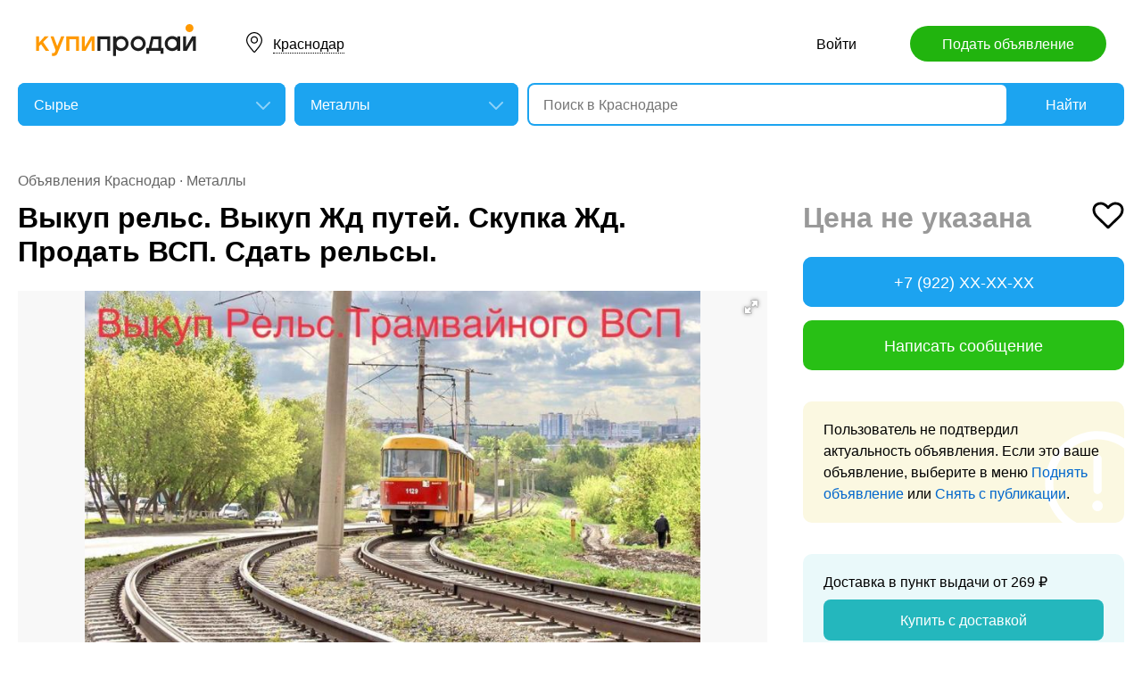

--- FILE ---
content_type: text/html; charset=utf-8
request_url: https://krasnodar.kupiprodai.ru/raw/krasnodar_metal_vykup_rels_vykup_zhd_putey_skupka_zhd_prodat_vsp_sdat_relsy_6306470
body_size: 7608
content:
<!DOCTYPE html>
<html lang="ru">
<head>
	<meta http-equiv="Content-Type" content="text/html; charset=utf-8">
	<title>Выкуп рельс. Выкуп Жд путей. Скупка Жд. Продать ВСП. Сдать рельсы. в Краснодаре</title>
	<meta name="description" content='Хотите быстро продать материалы верхнего строения пути ? Выкуп рельс, нам можно продать стрелочный перевод , выкуп жд путей под разбор, трамвайные... в Краснодаре.'>
	<meta name="keywords" content='Выкуп рельс. Выкуп Жд путей. Скупка Жд. Продать ВСП. Сдать рельсы., Металлы, Краснодар'>
	<meta property="og:title" content="Выкуп рельс. Выкуп Жд путей. Скупка Жд. Продать ВСП. Сдать рельсы.">
	<meta property="og:type" content="website">
	<meta property="og:url" content="https://krasnodar.kupiprodai.ru/raw/krasnodar_metal_vykup_rels_vykup_zhd_putey_skupka_zhd_prodat_vsp_sdat_relsy_6306470">
	<meta property="og:site_name" content="KupiProdai">
	<meta property="og:description" content="Хотите быстро продать материалы верхнего строения пути ? Выкуп рельс, нам можно продать стрелочный перевод , выкуп жд путей под разбор, трамвайные рельсы т62, накладки трамвайные , сдать жд тупик, продать жд запчасти. Выкуп вагонов дороже лома. Колесные пары.   Покупаем материалы всп : купим рельсы р65 р50 р43 р38 р33 р24 р18 бу и новые.  Трамвайные рельсы. Купим подкладку кб65 кб50 сд65 сд50 кд50 кд65 бу.  Ск50. Д65. Д50. Дн6-65. Д43. Д33. Д24. Д24. Д18.  Клемма пк.">
			<meta property="og:image" content="https://img01.kupiprodai.ru/062021/1624296330873.png">
																																																											<link rel="preconnect" href="//mc.yandex.ru">
	<link rel="stylesheet" href="https://kupiprodai.ru/styles/style_new.css?20012026" type="text/css">
	<link rel="stylesheet" href="https://kupiprodai.ru/styles/fotorama.css?20012026" type="text/css">
	<link rel="stylesheet" href="https://kupiprodai.ru/styles/jquery.modal.css?20012026" type="text/css">
	<link rel="stylesheet" href="https://kupiprodai.ru/styles/jquery-ui.min.css" type="text/css">
	<link rel="icon" href="https://krasnodar.kupiprodai.ru/favicon-120x120.png" sizes="120x120" type="image/png">
	<link rel="icon" href="https://krasnodar.kupiprodai.ru/favicon-32x32.png" sizes="32x32" type="image/png">
	<link rel="shortcut icon" href="https://krasnodar.kupiprodai.ru/favicon.ico" type="image/x-icon">
	<link rel="yandex-tableau-widget" href="https://krasnodar.kupiprodai.ru/yandex-tableau-manifest.json">
		<script src="https://kupiprodai.ru/js/jquery-1.8.2.min.js"></script>
	<script src="https://kupiprodai.ru/js/jquery-ui.min.js"></script>
	<script src="https://kupiprodai.ru/js/fotorama.js?20012026"></script>
	<script src="https://kupiprodai.ru/js/params_data.js?20012026"></script>
	<script src="https://kupiprodai.ru/js/params_core.js?20012026"></script>
		<script src="https://kupiprodai.ru/js/jquery.scrollTo.min.js?20012026"></script>
	<script src="https://kupiprodai.ru/js/jquery.ifixpng.js?20012026"></script>
	<script async src="https://kupiprodai.ru/js/favorite.js?20012026"></script>
	<script async src="https://kupiprodai.ru/js/jquery.cookie.js?20012026"></script>
	<script async src="https://kupiprodai.ru/js/shareSocial.js?20012026"></script>
	<script src="https://kupiprodai.ru/js/jquery.webui-popover.js?20012026"></script>
	<script src="https://kupiprodai.ru/js/similar_msgs.js?20012026"></script>
</head>
<body>
	<script>
	is_no_change_params = true;
	$(function() {
		vip_site = "https://vip.kupiprodai.ru";
		site = "https://kupiprodai.ru";
		favorite_image_on = "https://kupiprodai.ru/images/pc/heart_on.svg";
		favorite_image_off = "https://kupiprodai.ru/images/pc/heart_off.svg";
		img_add_like = "https://kupiprodai.ru/images/flag_off.svg";
		img_remove_like = "https://kupiprodai.ru/images/flag_on.svg";
		like_help_link = "https://kupiprodai.ru/more/free/likehelp/";
		add_like_text = "Разместить здесь";
		remove_like_text = "Размещено";
		razdely = 342;
		autoopened = razdely == 9 ? true: false;
		is_msg_info = true;
		scrolltomap = true;
		coords = [45.040215,38.975994];
		var rating;
		bbs_id = 6306470;
		var back_cit = -1;
		var back_edit = 0;
		if (back_cit >= 0) $("[cit = "+back_cit+"][edit = "+back_edit+"]").first().click();
					$("#bbslike").html("<img alt='' src='"+img_add_like+"'>");
			$("#bbslike_text").html(add_like_text);
				$.ajaxSetup({
			xhrFields: {
				withCredentials: true
			}
		});
		$( ".spam_msg" ).click(function() {
			bbs_id = $(this).attr('data-bbs_id');
			$.getScripts(['https://kupiprodai.ru/js/jquery.modal.min.js']).done(function () {
				$.get("/spam.php?action=getform", { 'form': 'spam_msg_form'},
					function(ret){
						if (ret.status == 0) {
							if (ret.data != '') alert(ret.data);
						}
						else {
							$("#msg_spam_form").html(ret.data.res);
							$('#msg_spam_form').modal({
								showClose: false
							});
							$.getScripts(['https://kupiprodai.ru/js/spam_msg.js?20012026']);
						}
					},
				'json');
			});
		});

		$( ".user_feedback" ).click(function() {
			var uf_bbs_id = $(this).data('bbs_id');
			$.getScripts(['https://kupiprodai.ru/js/jquery.modal.min.js']).done(function () {
				$.get("https://vip.kupiprodai.ru/api/getuserfeedbackform/?bbs_id="+uf_bbs_id, {},
						function(ret){
							if (ret.status == 0) {
								if (ret.data != '') alert(ret.data);
							}
							else {
								$("#user_feedback_form").html(ret.data.res);
								$('#user_feedback_form').modal({
									showClose: false
								});
								$.getScripts(['https://kupiprodai.ru/js/user_feedback.js?20012026']);
							}
						},
						'json');
			});
			return false;
		});
	});
	</script>

	<header>
		<div class="content_center relative box-sizing">
			<div class="top">
	<a href="https://kupiprodai.ru/"><img class="logo" src="https://kupiprodai.ru/images/pc/logo.svg" width="180" height="36" alt="КупиПродай" title="КупиПродай"></a>
	<div class="region"><a id="cityhref" href="#">Краснодар</a></div>
	<a class="add box-sizing" href="https://kupiprodai.ru/login/">Подать объявление</a>
	<div class="menu">
				<a class="menu_link" href="https://kupiprodai.ru/login/">Войти </a>
						
	</div>
</div>

			<script>
var new_design = true;
$(function() {
	$.ajaxSetup({
		xhrFields: { withCredentials: true }
	});
	$("#searchword").autocomplete({
		source: "https://vip.kupiprodai.ru/api/getsearchhints/?params="+ btoa($("input[name='cityid']").val()+':'+$("#metro_id").val()+':'+$("input[name='personal']").val()+':'+$("input[name='search_price_from']").val()+':'+$("input[name='search_price_to']").val()),
		minLength: 0,
		select: function( event, ui ) {
			if (ui.item.sUrl != '') location.href = ui.item.sUrl;
			else $("#searchword").val(ui.item.sLabel);
			return false;
		}
	}).autocomplete( "instance" )._renderItem = function( ul, item ) {
		var text = "<div>" + item.sLabel;
		if (item.mLabel != '') text += "<span>" + item.mLabel + "</span>";
		text += '</div>';
		return $( "<li>" )
			.append( text )
			.appendTo( ul );
	};
	$("#searchword").click(function() {
		if ($(this).val().length == 0) {
			$(this).autocomplete("search");
		}
	});

	$("#cityhref").click(function() {
		$(".region_block").show();
		if ($("#citysel").val().length == 0) {
			$("#citysel").autocomplete("search");
		}
		return false;
	});

	$("#citysel").autocomplete({
		source: "/getcitys.php?links=1&new=1",
		minLength: 0,
		search: function(event, ui) {
			$('#citys-output ul').empty();
		}
	}).autocomplete( "instance" )._renderItem = function(ul, item) {
		return $('<li>')
				.data('item.autocomplete', item)
				.append(item.value.replace("(", "<br> <span>").replace(")", "</span>"))
				.appendTo($('#citys-output ul'));
	};
	$("#citysel").click(function() {
		$(this).val("");
		if ($(this).val().length == 0) {
			$(this).autocomplete("search");
		}
	});

	$('#citysel_close').click(function () {
		$('#citys-output ul').empty();
		$(".region_block").hide();

		return false;
	});

	var spodrazdely = [];
	$.getJSON("https://vip.kupiprodai.ru/api/getpodrazdely/", function(data) { spodrazdely = data; });
	$('#razdel_id_choose').on('change', function() {
		var razdel_id = this.value;
		$("#cat_id").empty();
		if (razdel_id != -1) {
			var text = "Выберите подкатегорию";
			var o = new Option(text, razdel_id + '_' + 0);
			$(o).html(text);
			$("#cat_id").append(o);
			$.each(spodrazdely[this.value], function (i, item) {
				var o = new Option(item.name, razdel_id + '_' + item.id);
				$(o).html(item.name);
				$("#cat_id").append(o);
			});
			$("#cat_id").change();
			$("#cat_id_block").show();
		} else {
			$("#cat_id_block").hide();
			$("#params").hide();
		}
	});

	
	$('#params').on('change', 'select,input:text', function() {
		$('#searchformconfirm').show();
	});
});
</script>

<form method="post" action="https://kupiprodai.ru/search/" id="searchform">
	<div class="hideit region_block" id="citys-output">
		<input class="input margin_bottom_15 box-sizing ui-autocomplete-input" id="citysel" type="text" name="city" placeholder="Регион или город" value="" autocomplete="off">
		<a class="modal_block_close" id="citysel_close" href="#"></a>
		<ul class="citysel-ul"></ul>
	</div>
	<div class="search">
		<div class="search_select">
			<select class="select" name="razdel_id_choose" id="razdel_id_choose">
				<option data-id="-1" value="-1" >Во всех категориях</option>
									<option value="1" >Транспорт</option>
									<option value="9" >Недвижимость</option>
									<option value="16" >Личные вещи</option>
									<option value="19" >Электроника, техника</option>
									<option value="27" >Дом и сад, мебель, бытовое</option>
									<option value="31" >Текстиль</option>
									<option value="42" >Животные</option>
									<option value="51" >Услуги и предложения</option>
									<option value="59" >Работа</option>
									<option value="75" >Хобби, Отдых, Спорт</option>
									<option value="331" >Оборудование</option>
									<option value="342" selected>Сырье</option>
									<option value="351" >Строительные товары и услуги</option>
									<option value="359" >Продукты питания</option>
							</select>
		</div>
		<div class="search_select " id="cat_id_block">
			<select class="select" name="cat_id" id="cat_id">
																																																																																																																																															<option value="342_0">Выберите подкатегорию</option>
															<option  value="342_43">Пиломатериалы</option>
															<option selected value="342_44">Металлы</option>
															<option  value="342_45">Нефть, газ, топливо</option>
															<option  value="342_46">Химия</option>
															<option  value="342_48">Бумага, тара, упаковка</option>
															<option  value="342_50">Другое</option>
																																															</select>
		</div>
		<div class="search_form">
			<input class="searching box-sizing" placeholder="Поиск в Краснодаре" id="searchword" type="text" size="25" name="searching" value="" autocomplete="off">
								</div>
		<div class="search_button">
			<input type="hidden" id="cityid" name="cityid" value="1444">
			<input type="hidden" name="personal" value="-1">
			<input type="submit" id="searchSub" value="Найти">
		</div>
	</div>

	<fieldset class="search_params font_size_0 box-sizing" id="params" style="display: none;">
		<span class="title26 block margin_bottom_20">Параметры поиска</span>
									
				<div class="metro inline_block" style="display: none;" id="metrodiv">
			<select class="select search_params_standart" id="metro_id" name="metro_id"></select>
		</div>
		<div id="searchformconfirm" class="hideit">
			<input type="button" value="Применить параметры" onclick="$('#searchSub').click();">
		</div>
	</fieldset>
</form>
		</div>
	</header>

	<main>
		<div class="content_center content_columns_360 box-sizing">
			<div class="content_left">
				<div class="nav margin_bottom_10">
					<a href="https://krasnodar.kupiprodai.ru/krasnodar_all/" title="Доска бесплатных объявлений - Краснодар">Объявления Краснодар</a> &middot; <a href="https://krasnodar.kupiprodai.ru/raw/krasnodar_metal/" title="Металлы" >Металлы</a>				</div>
					
																		
				<div class="margin_bottom_100">
					<h1 class="msg_title margin_bottom_25">Выкуп рельс. Выкуп Жд путей. Скупка Жд. Продать ВСП. Сдать рельсы.</h1>

					
					<div id="sendmail_content"></div>
					
					<div class="msg_photo margin_bottom_40 msg_photo_v3 ">
											<div class="center_text fotorama fotorama-numbers-hide" data-allowfullscreen="true" data-height="460" data-width="100%" data-fit="contain" data-nav="thumbs" data-thumbwidth="112" data-thumbheight="80">
															<div style="display: none;" data-img="https://img01.kupiprodai.ru/062021/1624296330873.png">1/1</div>
																																																																																																																																																																																																</div>
										</div>

										
					<div class="msg_text margin_bottom_45">
						<span class="title26 block margin_bottom_20">Описание</span>					
						<p>Хотите быстро продать материалы верхнего строения пути ? Выкуп рельс, нам можно продать стрелочный перевод , выкуп жд путей под разбор, трамвайные рельсы т62, накладки трамвайные , сдать жд тупик, продать жд запчасти. Выкуп вагонов дороже лома. Колесные пары. <br />
<br />
Покупаем материалы всп : купим рельсы р65 р50 р43 р38 р33 р24 р18 бу и новые. <br />
Трамвайные рельсы. Купим подкладку кб65 кб50 сд65 сд50 кд50 кд65 бу. <br />
Ск50. Д65. Д50. Дн6-65. Д43. Д33. Д24. Д24. Д18. <br />
Клемма пк. Купим накладку 1р-65, 2р-65 новую и бу купим накладку р-50 бу купим накладку р-43 бу купим накладку р-24 и р-18 бу купим накладку трамвайную т62 продаёте жд запчасти? <br />
Позвоните нам , мы предложим вам более выгодную цену купим крановые рельсы кр70 кр80 кр100 кр120 бу , узкоколейной колеи. Купим костыли путевые новые и бу купим болты клеммные закладные стыковые покупаем путевой инструмент новый и бу выкупаем любые жд вагоны, вагоны с истёкшим сроком службы. Списанные вагоны ржд. Тепловозы тгм. Тгк. Тэм. Жд краны дрезины железнодорожные покупаем колодки вагонные композиционные локомотивные ! <br />
<br />
Выкупаем материалы для строительства и ремонта жд в любом регионе рф. <br />
<br />
Демонтируем жд подъездные и подкрановые пути работаем по всей россии, отправляйте ваши предложения на what’s app и viber</p>
					</div>		
	
					<div class="msg_address margin_bottom_45">
						<span class="title26 block margin_bottom_20">Адрес</span>
						<p class="inline_block">Краснодар</p> <input class="button_text" type="button" data-msg_id="6306470" value="показать на карте" id="yandex_map_toggle" onclick="$.getScripts(['//api-maps.yandex.ru/2.1/?lang=ru_RU', 'https://kupiprodai.ru/js/yandex_map.js?20012026']); return false;">
						<div class="msg_map_block margin_top_20" id="yandex_map"></div>					
					</div>

					<div class="msg_social margin_bottom_50">
						<span class="title26 block margin_bottom_20">Поделиться</span>
						<div class="font_size_0">
							<a class="vk" href="#" onclick="Share.vkontakte('https://krasnodar.kupiprodai.ru/raw/krasnodar_metal_vykup_rels_vykup_zhd_putey_skupka_zhd_prodat_vsp_sdat_relsy_6306470','%D0%92%D1%8B%D0%BA%D1%83%D0%BF+%D1%80%D0%B5%D0%BB%D1%8C%D1%81.+%D0%92%D1%8B%D0%BA%D1%83%D0%BF+%D0%96%D0%B4+%D0%BF%D1%83%D1%82%D0%B5%D0%B9.+%D0%A1%D0%BA%D1%83%D0%BF%D0%BA%D0%B0+%D0%96%D0%B4.+%D0%9F%D1%80%D0%BE%D0%B4%D0%B0%D1%82%D1%8C+%D0%92%D0%A1%D0%9F.+%D0%A1%D0%B4%D0%B0%D1%82%D1%8C+%D1%80%D0%B5%D0%BB%D1%8C%D1%81%D1%8B.','https://img02.kupiprodai.ru/062021/1624296330873.png','%D0%A5%D0%BE%D1%82%D0%B8%D1%82%D0%B5+%D0%B1%D1%8B%D1%81%D1%82%D1%80%D0%BE+%D0%BF%D1%80%D0%BE%D0%B4%D0%B0%D1%82%D1%8C+%D0%BC%D0%B0%D1%82%D0%B5%D1%80%D0%B8%D0%B0%D0%BB%D1%8B+%D0%B2%D0%B5%D1%80%D1%85%D0%BD%D0%B5%D0%B3%D0%BE+%D1%81%D1%82%D1%80%D0%BE%D0%B5%D0%BD%D0%B8%D1%8F+%D0%BF%D1%83%D1%82%D0%B8+%3F+%D0%92%D1%8B%D0%BA%D1%83%D0%BF+%D1%80%D0%B5%D0%BB%D1%8C%D1%81%2C+%D0%BD%D0%B0%D0%BC+%D0%BC%D0%BE%D0%B6%D0%BD%D0%BE+%D0%BF%D1%80%D0%BE%D0%B4%D0%B0%D1%82%D1%8C+%D1%81%D1%82%D1%80%D0%B5%D0%BB%D0%BE%D1%87%D0%BD%D1%8B%D0%B9+%D0%BF%D0%B5%D1%80%D0%B5%D0%B2%D0%BE%D0%B4+%2C+%D0%B2%D1%8B%D0%BA%D1%83%D0%BF+%D0%B6%D0%B4+%D0%BF%D1%83%D1%82%D0%B5%D0%B9+%D0%BF%D0%BE%D0%B4+%D1%80%D0%B0%D0%B7%D0%B1%D0%BE%D1%80%2C+%D1%82%D1%80%D0%B0%D0%BC%D0%B2%D0%B0%D0%B9%D0%BD%D1%8B%D0%B5...','1304247'); return false;"></a>
							<!--<a class="facebook" href="#" onclick="Share.facebook('https://krasnodar.kupiprodai.ru/raw/krasnodar_metal_vykup_rels_vykup_zhd_putey_skupka_zhd_prodat_vsp_sdat_relsy_6306470','%D0%92%D1%8B%D0%BA%D1%83%D0%BF+%D1%80%D0%B5%D0%BB%D1%8C%D1%81.+%D0%92%D1%8B%D0%BA%D1%83%D0%BF+%D0%96%D0%B4+%D0%BF%D1%83%D1%82%D0%B5%D0%B9.+%D0%A1%D0%BA%D1%83%D0%BF%D0%BA%D0%B0+%D0%96%D0%B4.+%D0%9F%D1%80%D0%BE%D0%B4%D0%B0%D1%82%D1%8C+%D0%92%D0%A1%D0%9F.+%D0%A1%D0%B4%D0%B0%D1%82%D1%8C+%D1%80%D0%B5%D0%BB%D1%8C%D1%81%D1%8B.','https://img02.kupiprodai.ru/062021/1624296330873.png','%D0%A5%D0%BE%D1%82%D0%B8%D1%82%D0%B5+%D0%B1%D1%8B%D1%81%D1%82%D1%80%D0%BE+%D0%BF%D1%80%D0%BE%D0%B4%D0%B0%D1%82%D1%8C+%D0%BC%D0%B0%D1%82%D0%B5%D1%80%D0%B8%D0%B0%D0%BB%D1%8B+%D0%B2%D0%B5%D1%80%D1%85%D0%BD%D0%B5%D0%B3%D0%BE+%D1%81%D1%82%D1%80%D0%BE%D0%B5%D0%BD%D0%B8%D1%8F+%D0%BF%D1%83%D1%82%D0%B8+%3F+%D0%92%D1%8B%D0%BA%D1%83%D0%BF+%D1%80%D0%B5%D0%BB%D1%8C%D1%81%2C+%D0%BD%D0%B0%D0%BC+%D0%BC%D0%BE%D0%B6%D0%BD%D0%BE+%D0%BF%D1%80%D0%BE%D0%B4%D0%B0%D1%82%D1%8C+%D1%81%D1%82%D1%80%D0%B5%D0%BB%D0%BE%D1%87%D0%BD%D1%8B%D0%B9+%D0%BF%D0%B5%D1%80%D0%B5%D0%B2%D0%BE%D0%B4+%2C+%D0%B2%D1%8B%D0%BA%D1%83%D0%BF+%D0%B6%D0%B4+%D0%BF%D1%83%D1%82%D0%B5%D0%B9+%D0%BF%D0%BE%D0%B4+%D1%80%D0%B0%D0%B7%D0%B1%D0%BE%D1%80%2C+%D1%82%D1%80%D0%B0%D0%BC%D0%B2%D0%B0%D0%B9%D0%BD%D1%8B%D0%B5...','1304247'); return false;"></a>
							<a class="twitter" href="#" onclick="Share.twitter('https://krasnodar.kupiprodai.ru/raw/krasnodar_metal_vykup_rels_vykup_zhd_putey_skupka_zhd_prodat_vsp_sdat_relsy_6306470','%D0%92%D1%8B%D0%BA%D1%83%D0%BF+%D1%80%D0%B5%D0%BB%D1%8C%D1%81.+%D0%92%D1%8B%D0%BA%D1%83%D0%BF+%D0%96%D0%B4+%D0%BF%D1%83%D1%82%D0%B5%D0%B9.+%D0%A1%D0%BA%D1%83%D0%BF%D0%BA%D0%B0+%D0%96%D0%B4.+%D0%9F%D1%80%D0%BE%D0%B4%D0%B0%D1%82%D1%8C+%D0%92%D0%A1%D0%9F.+%D0%A1%D0%B4%D0%B0%D1%82%D1%8C+%D1%80%D0%B5%D0%BB%D1%8C%D1%81%D1%8B.','1304247'); return false;"></a>-->
							<a class="ok" href="#" onclick="Share.odnoklassniki('https://krasnodar.kupiprodai.ru/raw/krasnodar_metal_vykup_rels_vykup_zhd_putey_skupka_zhd_prodat_vsp_sdat_relsy_6306470','%D0%92%D1%8B%D0%BA%D1%83%D0%BF+%D1%80%D0%B5%D0%BB%D1%8C%D1%81.+%D0%92%D1%8B%D0%BA%D1%83%D0%BF+%D0%96%D0%B4+%D0%BF%D1%83%D1%82%D0%B5%D0%B9.+%D0%A1%D0%BA%D1%83%D0%BF%D0%BA%D0%B0+%D0%96%D0%B4.+%D0%9F%D1%80%D0%BE%D0%B4%D0%B0%D1%82%D1%8C+%D0%92%D0%A1%D0%9F.+%D0%A1%D0%B4%D0%B0%D1%82%D1%8C+%D1%80%D0%B5%D0%BB%D1%8C%D1%81%D1%8B.','https://img02.kupiprodai.ru/062021/1624296330873.png','1304247'); return false;"></a>
						</div>
					</div>

					<div class="msg_footer relative margin_bottom_50">
						<div class="msg_data">
							<div class="msg_data_info">
								№ 6306470, Размещено
																1
								июля
															</div>
							<div class="msg_data_view"><img src="https://kupiprodai.ru/images/pc/eye_icon.svg" width="22" height="14" alt="" title="">568 </div>
									
						</div>
	
						<div class="msg_menu">
							<span class="msg_menu_more"><a class="link_more_new" id="link_more_new" href="#">Ещё</a></span>
							<span class="msg_menu_up"><a href="https://vip.kupiprodai.ru/upmsg/6306470/">Поднять</a></span>
							<div class="favorite">
								<div data-bbs_id="6306470" class="favorite_popover"></div>
																<a class="favorite_add" title="Добавить в избранное" href="#" data-bbs_id="6306470"><img src="https://kupiprodai.ru/images/pc/heart_off.svg" width="18" height="16" alt=""> Избранное</a>
															</div>
						</div>

						<div class="msg_menu_block" id="menu-link-more-new" style="display: none; position: initial !important;">
							<ul class="dropdown-menu">
								<li><span class="msg_menu_send"><a href="https://vip.kupiprodai.ru/place/6306470/">Разослать</a></span></li>
								<li><span class="msg_menu_edit"><a href="https://vip.kupiprodai.ru/editmsg/6306470/">Редактировать</a></span></li>
								<li>
																		<span class="msg_menu_spam"><input type="button" class="spam_msg" data-bbs_id="6306470" value="Жалоба"></span>
																	</li>
							</ul>
						</div>
					</div>

					<a class="show_more block box-sizing" href="https://kupiprodai.ru/next/?back=L3Jhdy9tZXRhbC8/JmlkPTYzMDY0NzA=">Смотреть следующее объявление</a>	
				</div>

				
				<div class="margin_bottom_50">
					<span class="title26 block margin_bottom_30">Похожие объявления <a class="title_link_all box-sizing" href="https://kupiprodai.ru/login/">Добавить похожее</a></span>
	
					<div class="gallery similar_msgs margin_bottom_15">
					</div>
							
					<a class="show_more block margin_bottom_50 box-sizing hideit" id="similar_msgs_more" href="#">Показать ещё</a>
				</div>
						</div>

			<div class="content_right">
				<div class="msg_price">
										<span class="msg_noprice grey_text_9">Цена не указана</span>						
										<div class="favorite">
												<a class="favorite_add" title="Добавить в избранное" href="#" data-bbs_id="6306470"><img src="https://kupiprodai.ru/images/pc/heart_off.svg" width="36" height="31" alt=""></a>
											</div>			
										
												</div>

		
											<div class="msg_phone margin_bottom_15 box-sizing" id="phone">
					<a class="msg_phone_link box-sizing">+7 (922) XX-XX-XX</a>
				</div>
				
								<a class="msg_mail block margin_bottom_15 box-sizing" href="https://kupiprodai.ru/login/?s=6306470">Написать сообщение</a>
										
										
								<div class="msg_old margin_top_35 margin_bottom_25 box-sizing">
					Пользователь не подтвердил актуальность объявления. Если это ваше объявление, выберите в меню <a class="a_blue" href="https://vip.kupiprodai.ru/upmsg/6306470/">Поднять объявление</a> или <a class="a_blue" href="https://vip.kupiprodai.ru/delmsg/6306470/">Снять с публикации</a>.
				</div>
				
								<div class="delivery margin_top_35 margin_bottom_25 box-sizing">
					<p>Доставка в пункт выдачи от 269 &#8381;</p>
					<a class="block box-sizing" href="https://kupiprodai.ru/login/?s=6306470">Купить с доставкой</a>
				</div>
										
		
				<div class="msg_info margin_top_50 margin_bottom_50">
					<div class="msg_user margin_bottom_20">
						<div class="msg_avatar" ><span>Н</span></div>
						<p class="box-sizing">
							<span class="msg_name">Николетта</span><br>
														<a class="a_blue" href="https://kupiprodai.ru/user/0a84203ef16130424749e219376de0764ec4f67/">все объявления</a>
													</p>
					</div>

									<div class="margin_bottom_25">
																	<div class="rating_block inline_block">
							<img src="https://kupiprodai.ru/images/pc/rating.svg?01" width="100" height="18" alt="" title="">
						</div>
						<span class="nowrap">нет отзывов</span>
																</div>

																
								</div>	

				<div class="box-sizing">
					
					<!-- Yandex.RTB R-A-136546-1 -->
					<div id="yandex_rtb_R-A-136546-1"></div>
					<script type="text/javascript">
						(function(w, d, n, s, t) {
							w[n] = w[n] || [];
							w[n].push(function() {
								Ya.Context.AdvManager.render({
									blockId: "R-A-136546-1",
									renderTo: "yandex_rtb_R-A-136546-1",
									async: true
								});
							});
							t = d.getElementsByTagName("script")[0];
							s = d.createElement("script");
							s.type = "text/javascript";
							s.src = "//an.yandex.ru/system/context.js";
							s.async = true;
							t.parentNode.insertBefore(s, t);
						})(this, this.document, "yandexContextAsyncCallbacks");
					</script>
					
				</div>
			</div>			

		</div>
	</main>

	<div id="msg_spam_form"></div>
	<div id="user_feedback_form"></div>
	
	<footer>
	<div class="content_center box-sizing">
		<div class="footer_menu">
            <a href="https://krasnodar.kupiprodai.ru/krasnodar_all/">Доска объявлений Краснодар</a>
			<a href="https://kupiprodai.ru/login/">Подать объявление</a>
			<a href="https://kupiprodai.ru/login/">Личный кабинет</a>
			<a href="https://kupiprodai.ru/all">Все сервисы</a>
			<a href="https://krasnodar.kupiprodai.ru/shops/krasnodar">Магазины</a>
			<a href="https://vip.kupiprodai.ru/info/terms/">Правила</a>
			<a href="https://krasnodar.kupiprodai.ru/contact/">Контакты</a>
			<a href="https://krasnodar.kupiprodai.ru/mobile/1/">Мобильная версия</a>
        </div>
		<div class="footer_info">
			Сайт бесплатных объявлений Краснодар © КупиПродай. Помогает купить или продать! <a href="https://vip.kupiprodai.ru/info/terms/">Пользовательское соглашение</a>.<br>
			8 (800) 550-95-80 (отдел по работе с клиентами, с 10:00 до 19:00), <a href="https://krasnodar.kupiprodai.ru/contact/">обратиться в поддержку</a>.
		</div>
		<div class="footer_app font_size_0">
			<a target="_blank" href="https://play.google.com/store/apps/details?id=ru.kupiprodai.androidmobile"><img src="https://kupiprodai.ru/images/pc/google_play_badge.svg" width="120" height="40" alt="Google Play Маркет" title="Google Play Маркет"></a>
			<a target="_blank" href="https://itunes.apple.com/ru/app/id1370428314"><img src="https://kupiprodai.ru/images/pc/app_store_badge.svg" width="120" height="40" alt="App Store" title="App Store"></a>
		</div>
	</div>
</footer>


<script type="text/javascript" >
   (function(m,e,t,r,i,k,a){m[i]=m[i]||function(){(m[i].a=m[i].a||[]).push(arguments)};
   m[i].l=1*new Date();k=e.createElement(t),a=e.getElementsByTagName(t)[0],k.async=1,k.src=r,a.parentNode.insertBefore(k,a)})
   (window, document, "script", "https://mc.yandex.ru/metrika/tag.js", "ym");

   ym(24267385, "init", {
        clickmap:true,
        trackLinks:true,
        accurateTrackBounce:true
   });
</script>
<noscript><div><img src="https://mc.yandex.ru/watch/24267385" style="position:absolute; left:-9999px;" alt="" /></div></noscript>




	<div id="dialog-site-enabled" title="Указать сайт"></div>
	<div id="dialog-site-request" title="Перейти на сайт"></div>
	<div id="dialog-site-request-code-not-full" title="На сайте код не полный"></div>
	<div id="dialog-site-create" title="Вам подарок - сайт?"></div>
	<link rel="stylesheet" href="https://kupiprodai.ru/styles/jquery.webui-popover.css?20012026" type="text/css">
	<script src="https://kupiprodai.ru/js/intersection-observe.polyfill.js?20012026"></script>
	<script src="https://kupiprodai.ru/js/lazyLoad.js?20012026"></script>
	<script src="https://kupiprodai.ru/js/msg_info_pk.js?2001202611234"></script>
				<script>
	$(function() {
		
		$('.favorite_popover').webuiPopover({title: " ", content:"Добавлено в <a href='"+site+"/favorite/'>избранное</a>", autoHide:3000, trigger:'manual'});
		
		getSimilarMsgs();
	});
	</script>
</body>
</html>

--- FILE ---
content_type: image/svg+xml
request_url: https://kupiprodai.ru/images/pc/social_icons.svg
body_size: 16456
content:
<?xml version="1.0" encoding="utf-8"?>
<!-- Generator: Adobe Illustrator 14.0.0, SVG Export Plug-In . SVG Version: 6.00 Build 43363)  -->
<!DOCTYPE svg PUBLIC "-//W3C//DTD SVG 1.1//EN" "http://www.w3.org/Graphics/SVG/1.1/DTD/svg11.dtd">
<svg version="1.1" id="social_x5F_icons" xmlns="http://www.w3.org/2000/svg" xmlns:xlink="http://www.w3.org/1999/xlink" x="0px"
	 y="0px" width="32px" height="792px" viewBox="0 0 32 792" enable-background="new 0 0 32 792" xml:space="preserve">
<circle fill="#6192C7" cx="16" cy="16" r="16"/>
<path fill="#FFFFFF" d="M16.912,18.7c-0.173,0.071-0.176,0.273-0.2,0.436c0,0.482,0,0.943,0,1.417
	c-0.009,0.241,0.029,0.428-0.144,0.608c-0.151,0.157-0.463,0.214-0.699,0.214c-0.236,0-0.415,0-0.579,0s-0.598-0.042-1.013-0.165
	c-1.664-0.488-2.823-1.432-4.083-3.246c-0.755-1.086-1.509-2.402-2.047-3.902c-0.163-0.454-0.616-1.687,0.167-1.687
	c0.412,0,1.258,0,1.85,0c0.194,0,0.361,0.068,0.473,0.239c0.208,0.316,0.278,0.646,0.493,1.179c0.412,1.023,0.812,1.818,1.431,2.699
	c0.222,0.315,0.749,1.044,1.084,0.945c0.253-0.075,0.229-0.389,0.229-0.918c0-0.522,0-1.279,0-1.919
	c0-0.473-0.068-0.658-0.129-0.858c-0.156-0.513-0.633-0.743-0.519-1.081c0.083-0.243,0.312-0.286,0.57-0.286
	c0.615,0,1.912,0,2.358,0c0.575,0,0.558,0.356,0.558,0.667c0,0.511,0,2.276,0,2.991c0,0.443,0.004,0.661,0.224,0.707
	c0.334,0.07,0.853-0.553,1.063-0.823c0.583-0.728,0.974-1.459,1.412-2.294c0.209-0.396,0.394-1.009,0.667-1.161
	c0.068-0.037,0.247-0.086,0.486-0.086c0.438,0,1.065,0,1.563,0c0.286,0,0.45,0.09,0.514,0.188c0.063,0.116,0.059,0.283,0.006,0.46
	c-0.271,0.916-1.492,2.72-2.106,3.606c-0.112,0.161-0.269,0.387-0.271,0.534c-0.002,0.326,0.523,0.754,0.727,0.951
	c0.688,0.693,0.914,0.994,1.521,1.736c0.219,0.268,0.575,0.929,0.479,1.215c-0.121,0.34-0.529,0.308-1.104,0.308
	c-0.382,0-0.803,0-1.225,0c-0.081,0-0.229-0.016-0.391-0.12c-0.252-0.164-0.438-0.373-0.678-0.636
	c-0.24-0.266-0.494-0.564-0.729-0.8C18.361,19.33,17.456,18.475,16.912,18.7z"/>
<circle fill="#478BB5" cx="16" cy="56" r="16"/>
<path fill="#FFFFFF" d="M16.912,58.7c-0.173,0.071-0.176,0.273-0.2,0.436c0,0.482,0,0.943,0,1.417
	c-0.009,0.241,0.029,0.428-0.144,0.608c-0.151,0.157-0.463,0.214-0.699,0.214c-0.236,0-0.415,0-0.579,0s-0.598-0.042-1.013-0.165
	c-1.664-0.488-2.823-1.432-4.083-3.246c-0.755-1.086-1.509-2.402-2.047-3.902c-0.163-0.454-0.616-1.687,0.167-1.687
	c0.412,0,1.258,0,1.85,0c0.194,0,0.361,0.068,0.473,0.239c0.208,0.316,0.278,0.646,0.493,1.179c0.412,1.023,0.812,1.818,1.431,2.699
	c0.222,0.315,0.749,1.044,1.084,0.945c0.253-0.075,0.229-0.389,0.229-0.918c0-0.522,0-1.279,0-1.919
	c0-0.473-0.068-0.658-0.129-0.858c-0.156-0.513-0.633-0.743-0.519-1.081c0.083-0.243,0.312-0.286,0.57-0.286
	c0.615,0,1.912,0,2.358,0c0.575,0,0.558,0.356,0.558,0.667c0,0.511,0,2.276,0,2.991c0,0.443,0.004,0.661,0.224,0.707
	c0.334,0.07,0.853-0.553,1.063-0.823c0.583-0.728,0.974-1.459,1.412-2.294c0.209-0.396,0.394-1.009,0.667-1.161
	c0.068-0.037,0.247-0.086,0.486-0.086c0.438,0,1.065,0,1.563,0c0.286,0,0.45,0.09,0.514,0.188c0.063,0.116,0.059,0.283,0.006,0.46
	c-0.271,0.916-1.492,2.72-2.106,3.606c-0.112,0.161-0.269,0.387-0.271,0.534c-0.002,0.326,0.523,0.754,0.727,0.951
	c0.688,0.693,0.914,0.994,1.521,1.736c0.219,0.268,0.575,0.929,0.479,1.215c-0.121,0.34-0.529,0.308-1.104,0.308
	c-0.382,0-0.803,0-1.225,0c-0.081,0-0.229-0.016-0.391-0.12c-0.252-0.164-0.438-0.373-0.678-0.636
	c-0.24-0.266-0.494-0.564-0.729-0.8C18.361,59.33,17.456,58.475,16.912,58.7z"/>
<circle fill="#496194" cx="16" cy="96" r="16"/>
<path fill="#FFFFFF" d="M19.275,89.762l-0.063,2.149c-0.715,0-1.134,0-1.629,0c-0.51,0-0.775,0.262-0.775,0.868
	c0,0.812,0,1.778,0,1.778H19.3l-0.125,2.311h-2.366v6.333H14.37v-6.333H12.7v-2.311h1.666c0,0,0-1.053,0-1.756
	c0-1.097,0.328-1.759,0.836-2.272c0.458-0.465,1.054-0.719,1.817-0.822C17.743,89.608,18.634,89.688,19.275,89.762z"/>
<circle fill="#2A5384" cx="16" cy="136" r="16"/>
<path fill="#FFFFFF" d="M19.275,129.762l-0.063,2.149c-0.715,0-1.134,0-1.629,0c-0.51,0-0.775,0.262-0.775,0.868
	c0,0.812,0,1.778,0,1.778H19.3l-0.125,2.311h-2.366v6.333H14.37v-6.333H12.7v-2.311h1.666c0,0,0-1.053,0-1.756
	c0-1.097,0.328-1.759,0.836-2.272c0.458-0.465,1.054-0.719,1.817-0.822C17.743,129.608,18.634,129.688,19.275,129.762z"/>
<circle fill="#FF9536" cx="16" cy="176" r="16"/>
<path fill="#FFFFFF" d="M16,176.365c1.947,0,3.527-1.583,3.527-3.529c0-1.946-1.58-3.528-3.527-3.528
	c-1.946,0-3.527,1.582-3.527,3.528C12.473,174.782,14.053,176.365,16,176.365z M16,171.331c0.831,0,1.506,0.675,1.506,1.505
	s-0.675,1.505-1.506,1.505s-1.506-0.676-1.506-1.505C14.494,172.006,15.168,171.331,16,171.331z"/>
<path fill="#FFFFFF" d="M17.447,179.169c0.74-0.168,1.447-0.466,2.094-0.885c0.468-0.304,0.602-0.931,0.296-1.399
	c-0.305-0.468-0.933-0.601-1.399-0.296c-0.725,0.471-1.563,0.72-2.438,0.72c-0.869,0-1.712-0.249-2.436-0.72
	c-0.469-0.305-1.096-0.172-1.4,0.296c-0.304,0.468-0.172,1.095,0.296,1.399c0.646,0.418,1.353,0.716,2.094,0.885l-1.987,1.989
	c-0.396,0.395-0.396,1.035,0,1.43c0.394,0.395,1.033,0.395,1.431,0L16,180.584l2.004,2.004c0.198,0.198,0.458,0.296,0.717,0.296
	c0.26,0,0.521-0.098,0.715-0.296c0.396-0.395,0.396-1.036,0-1.43L17.447,179.169z"/>
<circle fill="#FF831D" cx="16" cy="216" r="16"/>
<path fill="#FFFFFF" d="M16,216.365c1.947,0,3.527-1.583,3.527-3.529c0-1.945-1.58-3.527-3.527-3.527
	c-1.946,0-3.527,1.582-3.527,3.527C12.473,214.782,14.053,216.365,16,216.365z M16,211.331c0.831,0,1.506,0.675,1.506,1.505
	s-0.675,1.505-1.506,1.505s-1.506-0.676-1.506-1.505C14.494,212.006,15.168,211.331,16,211.331z"/>
<path fill="#FFFFFF" d="M17.447,219.169c0.74-0.168,1.447-0.466,2.094-0.885c0.468-0.304,0.602-0.931,0.296-1.399
	c-0.305-0.468-0.933-0.601-1.399-0.296c-0.725,0.472-1.563,0.72-2.438,0.72c-0.869,0-1.712-0.248-2.436-0.72
	c-0.469-0.305-1.096-0.172-1.4,0.296c-0.304,0.469-0.172,1.096,0.296,1.399c0.646,0.418,1.353,0.716,2.094,0.885l-1.987,1.989
	c-0.396,0.395-0.396,1.035,0,1.43c0.394,0.395,1.033,0.395,1.431,0L16,220.584l2.004,2.004c0.198,0.198,0.458,0.296,0.717,0.296
	c0.26,0,0.521-0.098,0.715-0.296c0.396-0.395,0.396-1.036,0-1.43L17.447,219.169z"/>
<circle fill="#00ACED" cx="16" cy="256" r="16"/>
<path fill="#FFFFFF" d="M25,251.734c-0.395,0.168-1.104,0.442-1.984,0.539c0-0.002,0-0.006-0.002-0.008
	c0.674-0.392,1.286-1.115,1.526-1.925c-0.913,0.546-1.81,0.771-2.215,0.849c-0.638-0.681-1.544-1.105-2.552-1.105
	c-1.936,0-3.5,1.564-3.5,3.494c0,0.273,0.033,0.541,0.092,0.797c-0.325-0.003-4.334-0.111-7.204-3.65
	c-0.979,1.723-0.352,3.715,1.08,4.659c-0.742-0.022-1.23-0.254-1.576-0.43c-0.059,1.511,1.067,3.126,2.795,3.462
	c-0.868,0.241-1.571,0.063-1.571,0.063s0.637,2.295,3.264,2.426c-0.61,0.479-2.485,1.762-5.16,1.455
	c3.342,2.182,7.821,1.984,10.884-0.063c2.644-1.747,4.521-5.052,4.39-8.768C23.923,253.043,24.452,252.536,25,251.734z"/>
<circle fill="#00A2E1" cx="16" cy="296" r="16"/>
<path fill="#FFFFFF" d="M25,291.734c-0.395,0.168-1.104,0.442-1.984,0.539c0-0.002,0-0.006-0.002-0.008
	c0.674-0.392,1.286-1.115,1.526-1.925c-0.913,0.546-1.81,0.771-2.215,0.849c-0.638-0.681-1.544-1.105-2.552-1.105
	c-1.936,0-3.5,1.564-3.5,3.494c0,0.273,0.033,0.541,0.092,0.797c-0.325-0.003-4.334-0.111-7.204-3.65
	c-0.979,1.724-0.352,3.715,1.08,4.659c-0.742-0.022-1.23-0.255-1.576-0.431c-0.059,1.512,1.067,3.127,2.795,3.463
	c-0.868,0.24-1.571,0.063-1.571,0.063s0.637,2.301,3.264,2.432c-0.61,0.479-2.485,1.762-5.16,1.455
	c3.342,2.182,7.821,1.979,10.884-0.063c2.644-1.747,4.521-5.052,4.39-8.77C23.923,293.043,24.452,292.536,25,291.734z"/>
<circle fill="#DC4A3D" cx="16" cy="336" r="16"/>
<path fill="#FFFFFF" d="M22.219,334.875h-5.828v2.25h3.523c-0.475,1.81-2.041,3.15-3.914,3.15c-2.247,0-4.075-1.918-4.075-4.275
	s1.828-4.275,4.075-4.275c1.109,0,2.148,0.461,2.922,1.304l1.651-1.529c-1.205-1.301-2.829-2.021-4.574-2.021
	c-3.488,0-6.325,2.934-6.325,6.524s2.837,6.525,6.325,6.525c3.487,0,6.325-2.935,6.325-6.525
	C22.325,335.621,22.282,335.246,22.219,334.875z"/>
<circle fill="#D13A33" cx="16" cy="376" r="16"/>
<path fill="#FFFFFF" d="M22.219,374.875h-5.828v2.25h3.523c-0.475,1.81-2.041,3.15-3.914,3.15c-2.247,0-4.075-1.918-4.075-4.275
	s1.828-4.275,4.075-4.275c1.109,0,2.148,0.461,2.922,1.304l1.651-1.529c-1.205-1.301-2.829-2.021-4.574-2.021
	c-3.488,0-6.325,2.934-6.325,6.524s2.837,6.525,6.325,6.525c3.487,0,6.325-2.935,6.325-6.525
	C22.325,375.621,22.282,375.246,22.219,374.875z"/>
<circle fill="#0277FF" cx="16" cy="416" r="16"/>
<path fill="#FFFFFF" d="M18.406,416c0,1.308-1.08,2.37-2.407,2.37s-2.405-1.063-2.405-2.37s1.079-2.37,2.406-2.37
	S18.406,414.692,18.406,416L18.406,416z M15.999,408.121C11.589,408.121,8,411.655,8,416s3.589,7.879,7.999,7.879
	c1.616,0,3.175-0.474,4.507-1.37l0.021-0.017l-1.076-1.233l-0.02,0.019c-1.025,0.646-2.224,0.987-3.438,0.986
	c-3.506,0-6.359-2.81-6.359-6.264s2.854-6.264,6.359-6.264c3.508,0,6.354,2.81,6.354,6.264c0,0.448-0.052,0.9-0.146,1.347
	c-0.2,0.813-0.774,1.063-1.213,1.028c-0.438-0.034-0.947-0.341-0.95-1.09V416c0-2.197-1.813-3.984-4.047-3.984
	c-2.23,0-4.046,1.787-4.046,3.984s1.815,3.984,4.046,3.984c1.069,0.004,2.104-0.419,2.864-1.183
	c0.442,0.688,1.174,1.111,1.998,1.183c0.655,0.052,1.313-0.144,1.842-0.53c0.479-0.358,0.839-0.877,1.031-1.5
	c0.03-0.104,0.094-0.331,0.094-0.332l0.003-0.008C23.947,417.113,24,416.615,24,416C24,411.655,20.41,408.121,15.999,408.121"/>
<circle fill="#005FF9" cx="16" cy="456" r="16"/>
<path fill="#FFFFFF" d="M18.406,456c0,1.308-1.08,2.37-2.407,2.37s-2.405-1.063-2.405-2.37s1.079-2.37,2.406-2.37
	S18.406,454.692,18.406,456L18.406,456z M15.999,448.121C11.589,448.121,8,451.655,8,456s3.589,7.879,7.999,7.879
	c1.616,0,3.175-0.474,4.507-1.37l0.021-0.017l-1.076-1.233l-0.02,0.019c-1.025,0.646-2.224,0.987-3.438,0.986
	c-3.506,0-6.359-2.81-6.359-6.264s2.854-6.264,6.359-6.264c3.508,0,6.354,2.81,6.354,6.264c0,0.448-0.052,0.9-0.146,1.347
	c-0.2,0.813-0.774,1.063-1.213,1.028c-0.438-0.034-0.947-0.341-0.95-1.09V456c0-2.197-1.813-3.984-4.047-3.984
	c-2.23,0-4.046,1.787-4.046,3.984s1.815,3.984,4.046,3.984c1.069,0.004,2.104-0.419,2.864-1.183
	c0.442,0.688,1.174,1.111,1.998,1.183c0.655,0.052,1.313-0.144,1.842-0.53c0.479-0.358,0.839-0.877,1.031-1.5
	c0.03-0.104,0.094-0.331,0.094-0.332l0.003-0.008C23.947,457.113,24,456.615,24,456C24,451.655,20.41,448.121,15.999,448.121"/>
<circle fill="#FA3D13" cx="16" cy="496" r="16"/>
<path fill="#FFFFFF" d="M19.5,502.017h-2.104V491.61h-0.938c-1.72,0-2.619,0.854-2.619,2.143c0,1.454,0.622,2.13,1.905,2.988
	l1.058,0.715l-3.041,4.562H11.5l2.736-4.066c-1.572-1.123-2.459-2.229-2.459-4.071c0-2.313,1.613-3.889,4.668-3.889h3.042v12.025
	H19.5L19.5,502.017z"/>
<circle fill="#F42908" cx="16" cy="536" r="16"/>
<path fill="#FFFFFF" d="M19.5,542.017h-2.104V531.61h-0.938c-1.72,0-2.619,0.854-2.619,2.143c0,1.454,0.622,2.13,1.905,2.988
	l1.058,0.715l-3.041,4.562H11.5l2.736-4.066c-1.572-1.123-2.459-2.229-2.459-4.071c0-2.313,1.613-3.889,4.668-3.889h3.042v12.026
	L19.5,542.017L19.5,542.017z"/>
<circle fill="#FFDD2D" cx="16" cy="576" r="16"/>
<g id="t_3_">
	<path fill="#FFFFFF" d="M8,570h16v8.047c0,2.063-1.1,3.969-2.889,5.001L16,586l-5.113-2.952C9.1,582.016,8,580.109,8,578.047V570z"
		/>
	<path fill="#333333" d="M12.391,574.235v2.503c0.342-0.392,0.965-0.648,1.678-0.648h0.771v2.909c0,0.774-0.21,1.452-0.521,1.824
		h3.363c-0.313-0.373-0.521-1.05-0.521-1.822v-2.911h0.772c0.711,0,1.334,0.261,1.676,0.648v-2.503H12.391L12.391,574.235z"/>
</g>
<circle fill="#FFD31A" cx="16" cy="616" r="16"/>
<g id="t_2_">
	<path fill="#FFFFFF" d="M8,610h16v8.047c0,2.063-1.1,3.969-2.889,5.001L16,626l-5.113-2.952C9.1,622.016,8,620.109,8,618.047V610z"
		/>
	<path fill="#333333" d="M12.391,614.235v2.503c0.342-0.392,0.965-0.648,1.678-0.648h0.771v2.909c0,0.774-0.21,1.452-0.521,1.824
		h3.363c-0.313-0.373-0.521-1.05-0.521-1.822v-2.911h0.772c0.711,0,1.334,0.261,1.676,0.648v-2.503H12.391L12.391,614.235z"/>
</g>
<circle fill="#000203" cx="16" cy="656" r="16"/>
<path fill="#FFFFFF" d="M12.635,662.813c-0.306-0.202-0.577-0.452-0.804-0.739c-0.248-0.304-0.477-0.614-0.688-0.941
	c-0.495-0.725-0.882-1.516-1.151-2.351c-0.323-0.975-0.48-1.9-0.48-2.813c0-1.014,0.22-1.896,0.647-2.644
	c0.317-0.581,0.789-1.067,1.357-1.41c0.549-0.343,1.19-0.529,1.836-0.543c0.227,0,0.472,0.031,0.73,0.096
	c0.188,0.056,0.414,0.14,0.691,0.24c0.356,0.137,0.55,0.219,0.614,0.238c0.207,0.078,0.381,0.106,0.518,0.106
	c0.103,0,0.252-0.028,0.416-0.084c0.095-0.03,0.272-0.091,0.525-0.198c0.25-0.092,0.446-0.17,0.604-0.228
	c0.237-0.07,0.47-0.136,0.679-0.169c0.252-0.038,0.502-0.052,0.742-0.032c0.459,0.032,0.879,0.131,1.254,0.272
	c0.659,0.264,1.189,0.679,1.588,1.266c-0.168,0.104-0.32,0.227-0.469,0.356c-0.313,0.273-0.581,0.604-0.795,0.973
	c-0.277,0.498-0.42,1.062-0.416,1.63c0.01,0.699,0.188,1.315,0.543,1.848c0.25,0.391,0.585,0.724,0.99,0.993
	c0.201,0.14,0.377,0.229,0.543,0.291c-0.076,0.242-0.161,0.479-0.262,0.712c-0.228,0.521-0.492,1.021-0.811,1.491
	c-0.279,0.408-0.499,0.711-0.666,0.912c-0.262,0.313-0.514,0.543-0.766,0.709c-0.274,0.187-0.604,0.281-0.938,0.281
	c-0.229,0.01-0.449-0.021-0.669-0.081c-0.188-0.063-0.372-0.132-0.554-0.209c-0.188-0.086-0.387-0.161-0.584-0.22
	c-0.246-0.065-0.5-0.099-0.753-0.099c-0.258,0-0.51,0.031-0.75,0.094c-0.201,0.06-0.395,0.13-0.586,0.212
	c-0.271,0.112-0.449,0.188-0.553,0.222c-0.209,0.063-0.424,0.099-0.64,0.111c-0.336,0-0.649-0.1-0.96-0.29L12.635,662.813z
	 M17.064,650.879c-0.438,0.22-0.856,0.313-1.274,0.281c-0.064-0.417,0-0.847,0.174-1.315c0.155-0.397,0.362-0.764,0.647-1.087
	c0.297-0.336,0.652-0.611,1.053-0.813c0.427-0.223,0.834-0.337,1.222-0.354c0.054,0.438,0,0.872-0.161,1.337
	c-0.146,0.413-0.367,0.795-0.646,1.142c-0.281,0.337-0.63,0.61-1.024,0.813L17.064,650.879L17.064,650.879z"/>
<circle fill="#161616" cx="16" cy="696" r="16"/>
<path fill="#FFFFFF" d="M12.635,702.813c-0.306-0.202-0.577-0.452-0.804-0.739c-0.248-0.304-0.477-0.614-0.688-0.941
	c-0.495-0.725-0.882-1.516-1.151-2.351c-0.323-0.975-0.48-1.9-0.48-2.813c0-1.014,0.22-1.896,0.647-2.644
	c0.317-0.581,0.789-1.067,1.357-1.41c0.549-0.343,1.19-0.529,1.836-0.543c0.227,0,0.472,0.031,0.73,0.096
	c0.188,0.056,0.414,0.14,0.691,0.24c0.356,0.137,0.55,0.219,0.614,0.238c0.207,0.078,0.381,0.106,0.518,0.106
	c0.103,0,0.252-0.028,0.416-0.084c0.095-0.03,0.272-0.091,0.525-0.198c0.25-0.092,0.446-0.17,0.604-0.228
	c0.237-0.07,0.47-0.136,0.679-0.169c0.252-0.038,0.502-0.052,0.742-0.032c0.459,0.032,0.879,0.131,1.254,0.272
	c0.659,0.264,1.189,0.679,1.588,1.266c-0.168,0.104-0.32,0.227-0.469,0.356c-0.313,0.273-0.581,0.604-0.795,0.973
	c-0.277,0.498-0.42,1.062-0.416,1.63c0.01,0.699,0.188,1.315,0.543,1.848c0.25,0.391,0.585,0.724,0.99,0.993
	c0.201,0.14,0.377,0.229,0.543,0.291c-0.076,0.242-0.161,0.479-0.262,0.712c-0.228,0.521-0.492,1.021-0.811,1.491
	c-0.279,0.408-0.499,0.711-0.666,0.912c-0.262,0.313-0.514,0.543-0.766,0.709c-0.274,0.187-0.604,0.281-0.938,0.281
	c-0.229,0.01-0.449-0.021-0.669-0.081c-0.188-0.063-0.372-0.132-0.554-0.209c-0.188-0.086-0.387-0.161-0.584-0.22
	c-0.246-0.065-0.5-0.099-0.753-0.099c-0.258,0-0.51,0.031-0.75,0.094c-0.201,0.06-0.395,0.13-0.586,0.212
	c-0.271,0.112-0.449,0.188-0.553,0.222c-0.209,0.063-0.424,0.099-0.64,0.111c-0.336,0-0.649-0.1-0.96-0.29L12.635,702.813z
	 M17.064,690.879c-0.438,0.22-0.856,0.313-1.274,0.281c-0.064-0.417,0-0.847,0.174-1.315c0.155-0.397,0.362-0.764,0.647-1.087
	c0.297-0.336,0.652-0.611,1.053-0.813c0.427-0.223,0.834-0.337,1.222-0.354c0.054,0.438,0,0.872-0.161,1.337
	c-0.146,0.413-0.367,0.795-0.646,1.142c-0.281,0.337-0.63,0.61-1.024,0.813L17.064,690.879L17.064,690.879z"/>
<circle fill="#00A400" cx="16" cy="736" r="16"/>
<g>
	<path fill="#FFFFFF" d="M23.998,735.999c0.001-0.479-0.042-0.96-0.127-1.433l-1.723,1.269c0,0.055,0,0.11,0,0.16
		c0.004,3.401-2.75,6.164-6.151,6.168c-3.402,0.005-6.164-2.749-6.169-6.151c-0.004-3.4,2.75-6.163,6.151-6.168
		c1.246-0.002,2.462,0.374,3.489,1.077l1.556-1.146c-3.438-2.773-8.475-2.236-11.25,1.202c-2.774,3.438-2.236,8.475,1.202,11.248
		c3.438,2.775,8.475,2.237,11.25-1.2C23.373,739.602,23.999,737.828,23.998,735.999L23.998,735.999L23.998,735.999z"/>
	<path fill="#FFFFFF" d="M22.329,731.108c0.381,0.49,0.702,1.024,0.96,1.59l-7.29,5.373l-3.046-1.909v-2.297l3.046,1.908
		L22.329,731.108z"/>
</g>
<circle fill="#009600" cx="16" cy="776" r="16"/>
<g>
	<path fill="#FFFFFF" d="M23.998,775.999c0.001-0.479-0.042-0.96-0.127-1.433l-1.723,1.269c0,0.055,0,0.11,0,0.16
		c0.004,3.401-2.75,6.164-6.151,6.168c-3.402,0.005-6.164-2.749-6.169-6.151c-0.004-3.4,2.75-6.163,6.151-6.168
		c1.246-0.002,2.462,0.374,3.489,1.077l1.556-1.146c-3.438-2.773-8.475-2.236-11.25,1.202c-2.774,3.438-2.236,8.475,1.202,11.248
		c3.438,2.775,8.475,2.237,11.25-1.2C23.373,779.602,23.999,777.828,23.998,775.999L23.998,775.999L23.998,775.999z"/>
	<path fill="#FFFFFF" d="M22.329,771.108c0.381,0.49,0.702,1.024,0.96,1.59l-7.29,5.373l-3.046-1.909v-2.297l3.046,1.908
		L22.329,771.108z"/>
</g>
</svg>


--- FILE ---
content_type: application/javascript; charset=utf-8
request_url: https://vip.kupiprodai.ru/api/getsimilarmsgs/?id=6306470&offset=0
body_size: 2044
content:
{"status":1,"data":{"msgs":"<div class=\"gallery_item\">\n\t\t<a class=\"gallery_photo block lazy\" href=\"https:\/\/krasnodar.kupiprodai.ru\/raw\/krasnodar_metal_kuplyu_metalloprokat_lezhalyy_1327050\" data-src=\"https:\/\/img02.kupiprodai.ru\/042017\/1594929834921.jpg\" title=\"\u043a\u0443\u043f\u043b\u044e \u043c\u0435\u0442\u0430\u043b\u043b\u043e\u043f\u0440\u043e\u043a\u0430\u0442 \u043b\u0435\u0436\u0430\u043b\u044b\u0439\" style=\"background-image: url(https:\/\/kupiprodai.ru\/images\/0.gif);\"><\/a>\n\t\t<div class=\"gallery_info box-sizing\" title=\"\u043a\u0443\u043f\u043b\u044e \u043c\u0435\u0442\u0430\u043b\u043b\u043e\u043f\u0440\u043e\u043a\u0430\u0442 \u043b\u0435\u0436\u0430\u043b\u044b\u0439\">\n\t\t<span class=\"gallery_price\">50 000 &#8381;<\/span>\t\t<a class=\"gallery_title\" href=\"https:\/\/krasnodar.kupiprodai.ru\/raw\/krasnodar_metal_kuplyu_metalloprokat_lezhalyy_1327050\">\u043a\u0443\u043f\u043b\u044e \u043c\u0435\u0442\u0430\u043b\u043b\u043e\u043f\u0440\u043e\u043a\u0430\u0442 \u043b\u0435\u0436\u0430\u043b\u044b\u0439<\/a>\n\t\t<span class=\"gallery_data\">\n\t\t\t\t\t\t2\n\t\t\t\u043d\u043e\u044f\u0431\u0440\u044f\n\t\t\t\t\t<\/span>\n\t<\/div>\n<\/div>\n\n\n\n\n<!-- backup\n\n<li class=\"box-sizing\">\n    \t<a class=\"gallery_photo block width100 lazy\" href=\"https:\/\/krasnodar.kupiprodai.ru\/raw\/krasnodar_metal_kuplyu_metalloprokat_lezhalyy_1327050\" data-src=\"https:\/\/img02.kupiprodai.ru\/042017\/1594929834921.jpg\" title=\"\u043a\u0443\u043f\u043b\u044e \u043c\u0435\u0442\u0430\u043b\u043b\u043e\u043f\u0440\u043e\u043a\u0430\u0442 \u043b\u0435\u0436\u0430\u043b\u044b\u0439\" style=\"background-image: url(https:\/\/kupiprodai.ru\/images\/0.gif);\"><\/a>\n        <div class=\"gallery_info width100 box-sizing\" title=\"\u043a\u0443\u043f\u043b\u044e \u043c\u0435\u0442\u0430\u043b\u043b\u043e\u043f\u0440\u043e\u043a\u0430\u0442 \u043b\u0435\u0436\u0430\u043b\u044b\u0439\">\n        <span class=\"gallery_price\">50 000 &#8381;<\/span>        <a class=\"gallery_title\" href=\"https:\/\/krasnodar.kupiprodai.ru\/raw\/krasnodar_metal_kuplyu_metalloprokat_lezhalyy_1327050\">\u043a\u0443\u043f\u043b\u044e \u043c\u0435\u0442\u0430\u043b\u043b\u043e\u043f\u0440\u043e\u043a\u0430\u0442 \u043b\u0435\u0436\u0430\u043b\u044b\u0439<\/a>\n        <span class=\"gallery_data\">\n                        2\n            \u043d\u043e\u044f\u0431\u0440\u044f\n                    <\/span>\n    <\/div>\n<\/li>\n\n--><div class=\"gallery_item\">\n\t\t<a class=\"gallery_photo block lazy\" href=\"https:\/\/krasnodar.kupiprodai.ru\/raw\/krasnodar_metal_plastiny__tverdosplavnye_10054474\" data-src=\"https:\/\/img02.kupiprodai.ru\/082025\/1756452144598.jpg\" title=\"\u041f\u043b\u0430\u0441\u0442\u0438\u043d\u044b  \u0442\u0432\u0435\u0440\u0434\u043e\u0441\u043f\u043b\u0430\u0432\u043d\u044b\u0435.\" style=\"background-image: url(https:\/\/kupiprodai.ru\/images\/0.gif);\"><\/a>\n\t\t<div class=\"gallery_info box-sizing\" title=\"\u041f\u043b\u0430\u0441\u0442\u0438\u043d\u044b  \u0442\u0432\u0435\u0440\u0434\u043e\u0441\u043f\u043b\u0430\u0432\u043d\u044b\u0435.\">\n\t\t<span class=\"gallery_noprice\">\u041d\u0435\u0442 \u0446\u0435\u043d\u044b<\/span>\t\t<a class=\"gallery_title\" href=\"https:\/\/krasnodar.kupiprodai.ru\/raw\/krasnodar_metal_plastiny__tverdosplavnye_10054474\">\u041f\u043b\u0430\u0441\u0442\u0438\u043d\u044b  \u0442\u0432\u0435\u0440\u0434\u043e\u0441\u043f\u043b\u0430\u0432\u043d\u044b\u0435.<\/a>\n\t\t<span class=\"gallery_data\">\n\t\t\t\t\t\t20\n\t\t\t\u0434\u0435\u043a\u0430\u0431\u0440\u044f\n\t\t\t\t\t<\/span>\n\t<\/div>\n<\/div>\n\n\n\n\n<!-- backup\n\n<li class=\"box-sizing\">\n    \t<a class=\"gallery_photo block width100 lazy\" href=\"https:\/\/krasnodar.kupiprodai.ru\/raw\/krasnodar_metal_plastiny__tverdosplavnye_10054474\" data-src=\"https:\/\/img02.kupiprodai.ru\/082025\/1756452144598.jpg\" title=\"\u041f\u043b\u0430\u0441\u0442\u0438\u043d\u044b  \u0442\u0432\u0435\u0440\u0434\u043e\u0441\u043f\u043b\u0430\u0432\u043d\u044b\u0435.\" style=\"background-image: url(https:\/\/kupiprodai.ru\/images\/0.gif);\"><\/a>\n        <div class=\"gallery_info width100 box-sizing\" title=\"\u041f\u043b\u0430\u0441\u0442\u0438\u043d\u044b  \u0442\u0432\u0435\u0440\u0434\u043e\u0441\u043f\u043b\u0430\u0432\u043d\u044b\u0435.\">\n        <span class=\"gallery_noprice\">\u041d\u0435\u0442 \u0446\u0435\u043d\u044b<\/span>        <a class=\"gallery_title\" href=\"https:\/\/krasnodar.kupiprodai.ru\/raw\/krasnodar_metal_plastiny__tverdosplavnye_10054474\">\u041f\u043b\u0430\u0441\u0442\u0438\u043d\u044b  \u0442\u0432\u0435\u0440\u0434\u043e\u0441\u043f\u043b\u0430\u0432\u043d\u044b\u0435.<\/a>\n        <span class=\"gallery_data\">\n                        20\n            \u0434\u0435\u043a\u0430\u0431\u0440\u044f\n                    <\/span>\n    <\/div>\n<\/li>\n\n--><div class=\"gallery_item\">\n\t\t<a class=\"gallery_photo block lazy\" href=\"https:\/\/krasnodar.kupiprodai.ru\/raw\/krasnodar_metal_metallolom_elektrodvigatelya_i_kabelnoy_produkcii_krasnodarskiy_kray_10205272\" data-src=\"https:\/\/img02.kupiprodai.ru\/112025\/1764329205558.jpeg\" title=\"\u041c\u0435\u0442\u0430\u043b\u043b\u043e\u043b\u043e\u043c \u044d\u043b\u0435\u043a\u0442\u0440\u043e\u0434\u0432\u0438\u0433\u0430\u0442\u0435\u043b\u044f \u0438 \u043a\u0430\u0431\u0435\u043b\u044c\u043d\u043e\u0439 \u043f\u0440\u043e\u0434\u0443\u043a\u0446\u0438\u0438 (\u041a\u0440\u0430\u0441\u043d\u043e\u0434\u0430\u0440\u0441\u043a\u0438\u0439 \u043a\u0440\u0430\u0439)\" style=\"background-image: url(https:\/\/kupiprodai.ru\/images\/0.gif);\"><\/a>\n\t\t<div class=\"gallery_info box-sizing\" title=\"\u041c\u0435\u0442\u0430\u043b\u043b\u043e\u043b\u043e\u043c \u044d\u043b\u0435\u043a\u0442\u0440\u043e\u0434\u0432\u0438\u0433\u0430\u0442\u0435\u043b\u044f \u0438 \u043a\u0430\u0431\u0435\u043b\u044c\u043d\u043e\u0439 \u043f\u0440\u043e\u0434\u0443\u043a\u0446\u0438\u0438 (\u041a\u0440\u0430\u0441\u043d\u043e\u0434\u0430\u0440\u0441\u043a\u0438\u0439 \u043a\u0440\u0430\u0439)\">\n\t\t<span class=\"gallery_noprice\">\u041d\u0435\u0442 \u0446\u0435\u043d\u044b<\/span>\t\t<a class=\"gallery_title\" href=\"https:\/\/krasnodar.kupiprodai.ru\/raw\/krasnodar_metal_metallolom_elektrodvigatelya_i_kabelnoy_produkcii_krasnodarskiy_kray_10205272\">\u041c\u0435\u0442\u0430\u043b\u043b\u043e\u043b\u043e\u043c \u044d\u043b\u0435\u043a\u0442\u0440\u043e\u0434\u0432\u0438\u0433\u0430\u0442\u0435\u043b\u044f \u0438 \u043a\u0430\u0431\u0435\u043b\u044c\u043d\u043e\u0439 \u043f\u0440\u043e\u0434\u0443\u043a\u0446\u0438\u0438 (\u041a\u0440\u0430\u0441\u043d\u043e\u0434\u0430\u0440\u0441\u043a\u0438\u0439 \u043a\u0440\u0430\u0439)<\/a>\n\t\t<span class=\"gallery_data\">\n\t\t\t\t\t\t28\n\t\t\t\u043d\u043e\u044f\u0431\u0440\u044f\n\t\t\t\t\t<\/span>\n\t<\/div>\n<\/div>\n\n\n\n\n<!-- backup\n\n<li class=\"box-sizing gallery_end3\">\n    \t<a class=\"gallery_photo block width100 lazy\" href=\"https:\/\/krasnodar.kupiprodai.ru\/raw\/krasnodar_metal_metallolom_elektrodvigatelya_i_kabelnoy_produkcii_krasnodarskiy_kray_10205272\" data-src=\"https:\/\/img02.kupiprodai.ru\/112025\/1764329205558.jpeg\" title=\"\u041c\u0435\u0442\u0430\u043b\u043b\u043e\u043b\u043e\u043c \u044d\u043b\u0435\u043a\u0442\u0440\u043e\u0434\u0432\u0438\u0433\u0430\u0442\u0435\u043b\u044f \u0438 \u043a\u0430\u0431\u0435\u043b\u044c\u043d\u043e\u0439 \u043f\u0440\u043e\u0434\u0443\u043a\u0446\u0438\u0438 (\u041a\u0440\u0430\u0441\u043d\u043e\u0434\u0430\u0440\u0441\u043a\u0438\u0439 \u043a\u0440\u0430\u0439)\" style=\"background-image: url(https:\/\/kupiprodai.ru\/images\/0.gif);\"><\/a>\n        <div class=\"gallery_info width100 box-sizing\" title=\"\u041c\u0435\u0442\u0430\u043b\u043b\u043e\u043b\u043e\u043c \u044d\u043b\u0435\u043a\u0442\u0440\u043e\u0434\u0432\u0438\u0433\u0430\u0442\u0435\u043b\u044f \u0438 \u043a\u0430\u0431\u0435\u043b\u044c\u043d\u043e\u0439 \u043f\u0440\u043e\u0434\u0443\u043a\u0446\u0438\u0438 (\u041a\u0440\u0430\u0441\u043d\u043e\u0434\u0430\u0440\u0441\u043a\u0438\u0439 \u043a\u0440\u0430\u0439)\">\n        <span class=\"gallery_noprice\">\u041d\u0435\u0442 \u0446\u0435\u043d\u044b<\/span>        <a class=\"gallery_title\" href=\"https:\/\/krasnodar.kupiprodai.ru\/raw\/krasnodar_metal_metallolom_elektrodvigatelya_i_kabelnoy_produkcii_krasnodarskiy_kray_10205272\">\u041c\u0435\u0442\u0430\u043b\u043b\u043e\u043b\u043e\u043c \u044d\u043b\u0435\u043a\u0442\u0440\u043e\u0434\u0432\u0438\u0433\u0430\u0442\u0435\u043b\u044f \u0438 \u043a\u0430\u0431\u0435\u043b\u044c\u043d\u043e\u0439 \u043f\u0440\u043e\u0434\u0443\u043a\u0446\u0438\u0438 (\u041a\u0440\u0430\u0441\u043d\u043e\u0434\u0430\u0440\u0441\u043a\u0438\u0439 \u043a\u0440\u0430\u0439)<\/a>\n        <span class=\"gallery_data\">\n                        28\n            \u043d\u043e\u044f\u0431\u0440\u044f\n                    <\/span>\n    <\/div>\n<\/li>\n\n--><div class=\"gallery_item\">\n\t\t<a class=\"gallery_photo block lazy\" href=\"https:\/\/krasnodar.kupiprodai.ru\/raw\/krasnodar_metal_krug_list_shestigrannik__stal_09g2s_17g1s_10hsnd_09g2d_170071\" data-src=\"https:\/\/img02.kupiprodai.ru\/092015\/1442201086484.jpg\" title=\"\u041a\u0440\u0443\u0433. \u041b\u0438\u0441\u0442. \u0428\u0435\u0441\u0442\u0438\u0433\u0440\u0430\u043d\u043d\u0438\u043a : \u0421\u0442\u0430\u043b\u044c 09\u04132\u0421, 17\u04131\u0421, 10\u0425\u0421\u041d\u0414, 09\u04132\u0414\" style=\"background-image: url(https:\/\/kupiprodai.ru\/images\/0.gif);\"><\/a>\n\t\t<div class=\"gallery_info box-sizing\" title=\"\u041a\u0440\u0443\u0433. \u041b\u0438\u0441\u0442. \u0428\u0435\u0441\u0442\u0438\u0433\u0440\u0430\u043d\u043d\u0438\u043a : \u0421\u0442\u0430\u043b\u044c 09\u04132\u0421, 17\u04131\u0421, 10\u0425\u0421\u041d\u0414, 09\u04132\u0414\">\n\t\t<span class=\"gallery_noprice\">\u041d\u0435\u0442 \u0446\u0435\u043d\u044b<\/span>\t\t<a class=\"gallery_title\" href=\"https:\/\/krasnodar.kupiprodai.ru\/raw\/krasnodar_metal_krug_list_shestigrannik__stal_09g2s_17g1s_10hsnd_09g2d_170071\">\u041a\u0440\u0443\u0433. \u041b\u0438\u0441\u0442. \u0428\u0435\u0441\u0442\u0438\u0433\u0440\u0430\u043d\u043d\u0438\u043a : \u0421\u0442\u0430\u043b\u044c 09\u04132\u0421, 17\u04131\u0421, 10\u0425\u0421\u041d\u0414, 09\u04132\u0414<\/a>\n\t\t<span class=\"gallery_data\">\n\t\t\t\t\t\t5\n\t\t\t\u0434\u0435\u043a\u0430\u0431\u0440\u044f\n\t\t\t\t\t<\/span>\n\t<\/div>\n<\/div>\n\n\n\n\n<!-- backup\n\n<li class=\"box-sizing gallery_end4\">\n    \t<a class=\"gallery_photo block width100 lazy\" href=\"https:\/\/krasnodar.kupiprodai.ru\/raw\/krasnodar_metal_krug_list_shestigrannik__stal_09g2s_17g1s_10hsnd_09g2d_170071\" data-src=\"https:\/\/img02.kupiprodai.ru\/092015\/1442201086484.jpg\" title=\"\u041a\u0440\u0443\u0433. \u041b\u0438\u0441\u0442. \u0428\u0435\u0441\u0442\u0438\u0433\u0440\u0430\u043d\u043d\u0438\u043a : \u0421\u0442\u0430\u043b\u044c 09\u04132\u0421, 17\u04131\u0421, 10\u0425\u0421\u041d\u0414, 09\u04132\u0414\" style=\"background-image: url(https:\/\/kupiprodai.ru\/images\/0.gif);\"><\/a>\n        <div class=\"gallery_info width100 box-sizing\" title=\"\u041a\u0440\u0443\u0433. \u041b\u0438\u0441\u0442. \u0428\u0435\u0441\u0442\u0438\u0433\u0440\u0430\u043d\u043d\u0438\u043a : \u0421\u0442\u0430\u043b\u044c 09\u04132\u0421, 17\u04131\u0421, 10\u0425\u0421\u041d\u0414, 09\u04132\u0414\">\n        <span class=\"gallery_noprice\">\u041d\u0435\u0442 \u0446\u0435\u043d\u044b<\/span>        <a class=\"gallery_title\" href=\"https:\/\/krasnodar.kupiprodai.ru\/raw\/krasnodar_metal_krug_list_shestigrannik__stal_09g2s_17g1s_10hsnd_09g2d_170071\">\u041a\u0440\u0443\u0433. \u041b\u0438\u0441\u0442. \u0428\u0435\u0441\u0442\u0438\u0433\u0440\u0430\u043d\u043d\u0438\u043a : \u0421\u0442\u0430\u043b\u044c 09\u04132\u0421, 17\u04131\u0421, 10\u0425\u0421\u041d\u0414, 09\u04132\u0414<\/a>\n        <span class=\"gallery_data\">\n                        5\n            \u0434\u0435\u043a\u0430\u0431\u0440\u044f\n                    <\/span>\n    <\/div>\n<\/li>\n\n--><div class=\"gallery_item\">\n\t\t<a class=\"gallery_photo block lazy\" href=\"https:\/\/krasnodar.kupiprodai.ru\/raw\/krasnodar_metal_kolosnik_25h25_ru2_8021197\" data-src=\"https:\/\/img02.kupiprodai.ru\/052023\/1684564080536.jpg\" title=\"\u043a\u043e\u043b\u043e\u0441\u043d\u0438\u043a 25\u044525 \u0420\u0423-2\" style=\"background-image: url(https:\/\/kupiprodai.ru\/images\/0.gif);\"><\/a>\n\t\t<div class=\"gallery_info box-sizing\" title=\"\u043a\u043e\u043b\u043e\u0441\u043d\u0438\u043a 25\u044525 \u0420\u0423-2\">\n\t\t<span class=\"gallery_noprice\">\u041d\u0435\u0442 \u0446\u0435\u043d\u044b<\/span>\t\t<a class=\"gallery_title\" href=\"https:\/\/krasnodar.kupiprodai.ru\/raw\/krasnodar_metal_kolosnik_25h25_ru2_8021197\">\u043a\u043e\u043b\u043e\u0441\u043d\u0438\u043a 25\u044525 \u0420\u0423-2<\/a>\n\t\t<span class=\"gallery_data\">\n\t\t\t\t\t\t10\n\t\t\t\u0434\u0435\u043a\u0430\u0431\u0440\u044f\n\t\t\t\t\t<\/span>\n\t<\/div>\n<\/div>\n\n\n\n\n<!-- backup\n\n<li class=\"box-sizing\">\n    \t<a class=\"gallery_photo block width100 lazy\" href=\"https:\/\/krasnodar.kupiprodai.ru\/raw\/krasnodar_metal_kolosnik_25h25_ru2_8021197\" data-src=\"https:\/\/img02.kupiprodai.ru\/052023\/1684564080536.jpg\" title=\"\u043a\u043e\u043b\u043e\u0441\u043d\u0438\u043a 25\u044525 \u0420\u0423-2\" style=\"background-image: url(https:\/\/kupiprodai.ru\/images\/0.gif);\"><\/a>\n        <div class=\"gallery_info width100 box-sizing\" title=\"\u043a\u043e\u043b\u043e\u0441\u043d\u0438\u043a 25\u044525 \u0420\u0423-2\">\n        <span class=\"gallery_noprice\">\u041d\u0435\u0442 \u0446\u0435\u043d\u044b<\/span>        <a class=\"gallery_title\" href=\"https:\/\/krasnodar.kupiprodai.ru\/raw\/krasnodar_metal_kolosnik_25h25_ru2_8021197\">\u043a\u043e\u043b\u043e\u0441\u043d\u0438\u043a 25\u044525 \u0420\u0423-2<\/a>\n        <span class=\"gallery_data\">\n                        10\n            \u0434\u0435\u043a\u0430\u0431\u0440\u044f\n                    <\/span>\n    <\/div>\n<\/li>\n\n--><div class=\"gallery_item\">\n\t\t<a class=\"gallery_photo block lazy\" href=\"https:\/\/krasnodar.kupiprodai.ru\/raw\/krasnodar_metal_prodazha_svinca_dlya_litya_10226282\" data-src=\"https:\/\/img02.kupiprodai.ru\/122025\/1765701199322.jpeg\" title=\"\u041f\u0440\u043e\u0434\u0430\u0436\u0430 \u0441\u0432\u0438\u043d\u0446\u0430 \u0434\u043b\u044f \u043b\u0438\u0442\u044c\u044f\" style=\"background-image: url(https:\/\/kupiprodai.ru\/images\/0.gif);\"><\/a>\n\t\t<div class=\"gallery_info box-sizing\" title=\"\u041f\u0440\u043e\u0434\u0430\u0436\u0430 \u0441\u0432\u0438\u043d\u0446\u0430 \u0434\u043b\u044f \u043b\u0438\u0442\u044c\u044f\">\n\t\t<span class=\"gallery_price\">195 &#8381;<\/span>\t\t<a class=\"gallery_title\" href=\"https:\/\/krasnodar.kupiprodai.ru\/raw\/krasnodar_metal_prodazha_svinca_dlya_litya_10226282\">\u041f\u0440\u043e\u0434\u0430\u0436\u0430 \u0441\u0432\u0438\u043d\u0446\u0430 \u0434\u043b\u044f \u043b\u0438\u0442\u044c\u044f<\/a>\n\t\t<span class=\"gallery_data\">\n\t\t\t\t\t\t25\n\t\t\t\u0434\u0435\u043a\u0430\u0431\u0440\u044f\n\t\t\t\t\t<\/span>\n\t<\/div>\n<\/div>\n\n\n\n\n<!-- backup\n\n<li class=\"box-sizing gallery_end3\">\n    \t<a class=\"gallery_photo block width100 lazy\" href=\"https:\/\/krasnodar.kupiprodai.ru\/raw\/krasnodar_metal_prodazha_svinca_dlya_litya_10226282\" data-src=\"https:\/\/img02.kupiprodai.ru\/122025\/1765701199322.jpeg\" title=\"\u041f\u0440\u043e\u0434\u0430\u0436\u0430 \u0441\u0432\u0438\u043d\u0446\u0430 \u0434\u043b\u044f \u043b\u0438\u0442\u044c\u044f\" style=\"background-image: url(https:\/\/kupiprodai.ru\/images\/0.gif);\"><\/a>\n        <div class=\"gallery_info width100 box-sizing\" title=\"\u041f\u0440\u043e\u0434\u0430\u0436\u0430 \u0441\u0432\u0438\u043d\u0446\u0430 \u0434\u043b\u044f \u043b\u0438\u0442\u044c\u044f\">\n        <span class=\"gallery_price\">195 &#8381;<\/span>        <a class=\"gallery_title\" href=\"https:\/\/krasnodar.kupiprodai.ru\/raw\/krasnodar_metal_prodazha_svinca_dlya_litya_10226282\">\u041f\u0440\u043e\u0434\u0430\u0436\u0430 \u0441\u0432\u0438\u043d\u0446\u0430 \u0434\u043b\u044f \u043b\u0438\u0442\u044c\u044f<\/a>\n        <span class=\"gallery_data\">\n                        25\n            \u0434\u0435\u043a\u0430\u0431\u0440\u044f\n                    <\/span>\n    <\/div>\n<\/li>\n\n--><div class=\"gallery_item\">\n\t\t<a class=\"gallery_photo block lazy\" href=\"https:\/\/krasnodar.kupiprodai.ru\/raw\/krasnodar_metal_alyuminiy__a7__a8_katanka__kruglyak__10168188\" data-src=\"https:\/\/img02.kupiprodai.ru\/112025\/1762506325326.jpg\" title=\"\u0410\u043b\u044e\u043c\u0438\u043d\u0438\u0439  \u04107 , \u04108. \u041a\u0430\u0442\u0430\u043d\u043a\u0430 , \u041a\u0440\u0443\u0433\u043b\u044f\u043a .\" style=\"background-image: url(https:\/\/kupiprodai.ru\/images\/0.gif);\"><\/a>\n\t\t<div class=\"gallery_info box-sizing\" title=\"\u0410\u043b\u044e\u043c\u0438\u043d\u0438\u0439  \u04107 , \u04108. \u041a\u0430\u0442\u0430\u043d\u043a\u0430 , \u041a\u0440\u0443\u0433\u043b\u044f\u043a .\">\n\t\t<span class=\"gallery_noprice\">\u041d\u0435\u0442 \u0446\u0435\u043d\u044b<\/span>\t\t<a class=\"gallery_title\" href=\"https:\/\/krasnodar.kupiprodai.ru\/raw\/krasnodar_metal_alyuminiy__a7__a8_katanka__kruglyak__10168188\">\u0410\u043b\u044e\u043c\u0438\u043d\u0438\u0439  \u04107 , \u04108. \u041a\u0430\u0442\u0430\u043d\u043a\u0430 , \u041a\u0440\u0443\u0433\u043b\u044f\u043a .<\/a>\n\t\t<span class=\"gallery_data\">\n\t\t\t\t\t\t25\n\t\t\t\u0434\u0435\u043a\u0430\u0431\u0440\u044f\n\t\t\t\t\t<\/span>\n\t<\/div>\n<\/div>\n\n\n\n\n<!-- backup\n\n<li class=\"box-sizing\">\n    \t<a class=\"gallery_photo block width100 lazy\" href=\"https:\/\/krasnodar.kupiprodai.ru\/raw\/krasnodar_metal_alyuminiy__a7__a8_katanka__kruglyak__10168188\" data-src=\"https:\/\/img02.kupiprodai.ru\/112025\/1762506325326.jpg\" title=\"\u0410\u043b\u044e\u043c\u0438\u043d\u0438\u0439  \u04107 , \u04108. \u041a\u0430\u0442\u0430\u043d\u043a\u0430 , \u041a\u0440\u0443\u0433\u043b\u044f\u043a .\" style=\"background-image: url(https:\/\/kupiprodai.ru\/images\/0.gif);\"><\/a>\n        <div class=\"gallery_info width100 box-sizing\" title=\"\u0410\u043b\u044e\u043c\u0438\u043d\u0438\u0439  \u04107 , \u04108. \u041a\u0430\u0442\u0430\u043d\u043a\u0430 , \u041a\u0440\u0443\u0433\u043b\u044f\u043a .\">\n        <span class=\"gallery_noprice\">\u041d\u0435\u0442 \u0446\u0435\u043d\u044b<\/span>        <a class=\"gallery_title\" href=\"https:\/\/krasnodar.kupiprodai.ru\/raw\/krasnodar_metal_alyuminiy__a7__a8_katanka__kruglyak__10168188\">\u0410\u043b\u044e\u043c\u0438\u043d\u0438\u0439  \u04107 , \u04108. \u041a\u0430\u0442\u0430\u043d\u043a\u0430 , \u041a\u0440\u0443\u0433\u043b\u044f\u043a .<\/a>\n        <span class=\"gallery_data\">\n                        25\n            \u0434\u0435\u043a\u0430\u0431\u0440\u044f\n                    <\/span>\n    <\/div>\n<\/li>\n\n--><div class=\"gallery_item\">\n\t\t<a class=\"gallery_photo block lazy\" href=\"https:\/\/krasnodar.kupiprodai.ru\/raw\/krasnodar_metal_stalnye_bu_truby_vosstanovlennye___kupit_9527160\" data-src=\"https:\/\/img02.kupiprodai.ru\/122024\/1758526625109.png\" title=\"\u0421\u0442\u0430\u043b\u044c\u043d\u044b\u0435 \u0431\/\u0443 \u0442\u0440\u0443\u0431\u044b, \u0432\u043e\u0441\u0441\u0442\u0430\u043d\u043e\u0432\u043b\u0435\u043d\u043d\u044b\u0435  - \u041a\u0443\u043f\u0438\u0442\u044c\" style=\"background-image: url(https:\/\/kupiprodai.ru\/images\/0.gif);\"><\/a>\n\t\t<div class=\"gallery_info box-sizing\" title=\"\u0421\u0442\u0430\u043b\u044c\u043d\u044b\u0435 \u0431\/\u0443 \u0442\u0440\u0443\u0431\u044b, \u0432\u043e\u0441\u0441\u0442\u0430\u043d\u043e\u0432\u043b\u0435\u043d\u043d\u044b\u0435  - \u041a\u0443\u043f\u0438\u0442\u044c\">\n\t\t<span class=\"gallery_price\">60 000 &#8381;<\/span>\t\t<a class=\"gallery_title\" href=\"https:\/\/krasnodar.kupiprodai.ru\/raw\/krasnodar_metal_stalnye_bu_truby_vosstanovlennye___kupit_9527160\">\u0421\u0442\u0430\u043b\u044c\u043d\u044b\u0435 \u0431\/\u0443 \u0442\u0440\u0443\u0431\u044b, \u0432\u043e\u0441\u0441\u0442\u0430\u043d\u043e\u0432\u043b\u0435\u043d\u043d\u044b\u0435  - \u041a\u0443\u043f\u0438\u0442\u044c<\/a>\n\t\t<span class=\"gallery_data\">\n\t\t\t\t\t\t20\n\t\t\t\u044f\u043d\u0432\u0430\u0440\u044f\n\t\t\t\t\t<\/span>\n\t<\/div>\n<\/div>\n\n\n\n\n<!-- backup\n\n<li class=\"box-sizing gallery_end4\">\n    \t<a class=\"gallery_photo block width100 lazy\" href=\"https:\/\/krasnodar.kupiprodai.ru\/raw\/krasnodar_metal_stalnye_bu_truby_vosstanovlennye___kupit_9527160\" data-src=\"https:\/\/img02.kupiprodai.ru\/122024\/1758526625109.png\" title=\"\u0421\u0442\u0430\u043b\u044c\u043d\u044b\u0435 \u0431\/\u0443 \u0442\u0440\u0443\u0431\u044b, \u0432\u043e\u0441\u0441\u0442\u0430\u043d\u043e\u0432\u043b\u0435\u043d\u043d\u044b\u0435  - \u041a\u0443\u043f\u0438\u0442\u044c\" style=\"background-image: url(https:\/\/kupiprodai.ru\/images\/0.gif);\"><\/a>\n        <div class=\"gallery_info width100 box-sizing\" title=\"\u0421\u0442\u0430\u043b\u044c\u043d\u044b\u0435 \u0431\/\u0443 \u0442\u0440\u0443\u0431\u044b, \u0432\u043e\u0441\u0441\u0442\u0430\u043d\u043e\u0432\u043b\u0435\u043d\u043d\u044b\u0435  - \u041a\u0443\u043f\u0438\u0442\u044c\">\n        <span class=\"gallery_price\">60 000 &#8381;<\/span>        <a class=\"gallery_title\" href=\"https:\/\/krasnodar.kupiprodai.ru\/raw\/krasnodar_metal_stalnye_bu_truby_vosstanovlennye___kupit_9527160\">\u0421\u0442\u0430\u043b\u044c\u043d\u044b\u0435 \u0431\/\u0443 \u0442\u0440\u0443\u0431\u044b, \u0432\u043e\u0441\u0441\u0442\u0430\u043d\u043e\u0432\u043b\u0435\u043d\u043d\u044b\u0435  - \u041a\u0443\u043f\u0438\u0442\u044c<\/a>\n        <span class=\"gallery_data\">\n                        20\n            \u044f\u043d\u0432\u0430\u0440\u044f\n                    <\/span>\n    <\/div>\n<\/li>\n\n--><div class=\"gallery_item\">\n\t\t<a class=\"gallery_photo block lazy\" href=\"https:\/\/krasnodar.kupiprodai.ru\/raw\/krasnodar_metal_zaklepka_stalnaya_gost_1030080_272975\" data-src=\"https:\/\/img02.kupiprodai.ru\/022016\/1455265350563.jpg\" title=\"\u0417\u0430\u043a\u043b\u0435\u043f\u043a\u0430 \u0441\u0442\u0430\u043b\u044c\u043d\u0430\u044f \u0413\u041e\u0421\u0422 10300-80\" style=\"background-image: url(https:\/\/kupiprodai.ru\/images\/0.gif);\"><\/a>\n\t\t<div class=\"gallery_info box-sizing\" title=\"\u0417\u0430\u043a\u043b\u0435\u043f\u043a\u0430 \u0441\u0442\u0430\u043b\u044c\u043d\u0430\u044f \u0413\u041e\u0421\u0422 10300-80\">\n\t\t<span class=\"gallery_price\">200 &#8381;<\/span>\t\t<a class=\"gallery_title\" href=\"https:\/\/krasnodar.kupiprodai.ru\/raw\/krasnodar_metal_zaklepka_stalnaya_gost_1030080_272975\">\u0417\u0430\u043a\u043b\u0435\u043f\u043a\u0430 \u0441\u0442\u0430\u043b\u044c\u043d\u0430\u044f \u0413\u041e\u0421\u0422 10300-80<\/a>\n\t\t<span class=\"gallery_data\">\n\t\t\t\t\t\t12\n\t\t\t\u044f\u043d\u0432\u0430\u0440\u044f\n\t\t\t\t\t<\/span>\n\t<\/div>\n<\/div>\n\n\n\n\n<!-- backup\n\n<li class=\"box-sizing gallery_end3\">\n    \t<a class=\"gallery_photo block width100 lazy\" href=\"https:\/\/krasnodar.kupiprodai.ru\/raw\/krasnodar_metal_zaklepka_stalnaya_gost_1030080_272975\" data-src=\"https:\/\/img02.kupiprodai.ru\/022016\/1455265350563.jpg\" title=\"\u0417\u0430\u043a\u043b\u0435\u043f\u043a\u0430 \u0441\u0442\u0430\u043b\u044c\u043d\u0430\u044f \u0413\u041e\u0421\u0422 10300-80\" style=\"background-image: url(https:\/\/kupiprodai.ru\/images\/0.gif);\"><\/a>\n        <div class=\"gallery_info width100 box-sizing\" title=\"\u0417\u0430\u043a\u043b\u0435\u043f\u043a\u0430 \u0441\u0442\u0430\u043b\u044c\u043d\u0430\u044f \u0413\u041e\u0421\u0422 10300-80\">\n        <span class=\"gallery_price\">200 &#8381;<\/span>        <a class=\"gallery_title\" href=\"https:\/\/krasnodar.kupiprodai.ru\/raw\/krasnodar_metal_zaklepka_stalnaya_gost_1030080_272975\">\u0417\u0430\u043a\u043b\u0435\u043f\u043a\u0430 \u0441\u0442\u0430\u043b\u044c\u043d\u0430\u044f \u0413\u041e\u0421\u0422 10300-80<\/a>\n        <span class=\"gallery_data\">\n                        12\n            \u044f\u043d\u0432\u0430\u0440\u044f\n                    <\/span>\n    <\/div>\n<\/li>\n\n--><div class=\"gallery_item\">\n\t\t<a class=\"gallery_photo block lazy\" href=\"https:\/\/krasnodar.kupiprodai.ru\/raw\/krasnodar_metal_bystro_i_vygodno_vyvozim_chernyy_lom_10076601\" data-src=\"https:\/\/img02.kupiprodai.ru\/092025\/1757660799838.jpeg\" title=\"\u0411\u044b\u0441\u0442\u0440\u043e \u0438 \u0432\u044b\u0433\u043e\u0434\u043d\u043e: \u0432\u044b\u0432\u043e\u0437\u0438\u043c \u0447\u0435\u0440\u043d\u044b\u0439 \u043b\u043e\u043c\" style=\"background-image: url(https:\/\/kupiprodai.ru\/images\/0.gif);\"><\/a>\n\t\t<div class=\"gallery_info box-sizing\" title=\"\u0411\u044b\u0441\u0442\u0440\u043e \u0438 \u0432\u044b\u0433\u043e\u0434\u043d\u043e: \u0432\u044b\u0432\u043e\u0437\u0438\u043c \u0447\u0435\u0440\u043d\u044b\u0439 \u043b\u043e\u043c\">\n\t\t<span class=\"gallery_price\">13 &#8381;<\/span>\t\t<a class=\"gallery_title\" href=\"https:\/\/krasnodar.kupiprodai.ru\/raw\/krasnodar_metal_bystro_i_vygodno_vyvozim_chernyy_lom_10076601\">\u0411\u044b\u0441\u0442\u0440\u043e \u0438 \u0432\u044b\u0433\u043e\u0434\u043d\u043e: \u0432\u044b\u0432\u043e\u0437\u0438\u043c \u0447\u0435\u0440\u043d\u044b\u0439 \u043b\u043e\u043c<\/a>\n\t\t<span class=\"gallery_data\">\n\t\t\t\t\t\t20\n\t\t\t\u043d\u043e\u044f\u0431\u0440\u044f\n\t\t\t\t\t<\/span>\n\t<\/div>\n<\/div>\n\n\n\n\n<!-- backup\n\n<li class=\"box-sizing\">\n    \t<a class=\"gallery_photo block width100 lazy\" href=\"https:\/\/krasnodar.kupiprodai.ru\/raw\/krasnodar_metal_bystro_i_vygodno_vyvozim_chernyy_lom_10076601\" data-src=\"https:\/\/img02.kupiprodai.ru\/092025\/1757660799838.jpeg\" title=\"\u0411\u044b\u0441\u0442\u0440\u043e \u0438 \u0432\u044b\u0433\u043e\u0434\u043d\u043e: \u0432\u044b\u0432\u043e\u0437\u0438\u043c \u0447\u0435\u0440\u043d\u044b\u0439 \u043b\u043e\u043c\" style=\"background-image: url(https:\/\/kupiprodai.ru\/images\/0.gif);\"><\/a>\n        <div class=\"gallery_info width100 box-sizing\" title=\"\u0411\u044b\u0441\u0442\u0440\u043e \u0438 \u0432\u044b\u0433\u043e\u0434\u043d\u043e: \u0432\u044b\u0432\u043e\u0437\u0438\u043c \u0447\u0435\u0440\u043d\u044b\u0439 \u043b\u043e\u043c\">\n        <span class=\"gallery_price\">13 &#8381;<\/span>        <a class=\"gallery_title\" href=\"https:\/\/krasnodar.kupiprodai.ru\/raw\/krasnodar_metal_bystro_i_vygodno_vyvozim_chernyy_lom_10076601\">\u0411\u044b\u0441\u0442\u0440\u043e \u0438 \u0432\u044b\u0433\u043e\u0434\u043d\u043e: \u0432\u044b\u0432\u043e\u0437\u0438\u043c \u0447\u0435\u0440\u043d\u044b\u0439 \u043b\u043e\u043c<\/a>\n        <span class=\"gallery_data\">\n                        20\n            \u043d\u043e\u044f\u0431\u0440\u044f\n                    <\/span>\n    <\/div>\n<\/li>\n\n-->","offset":12,"count_msgs":10}}